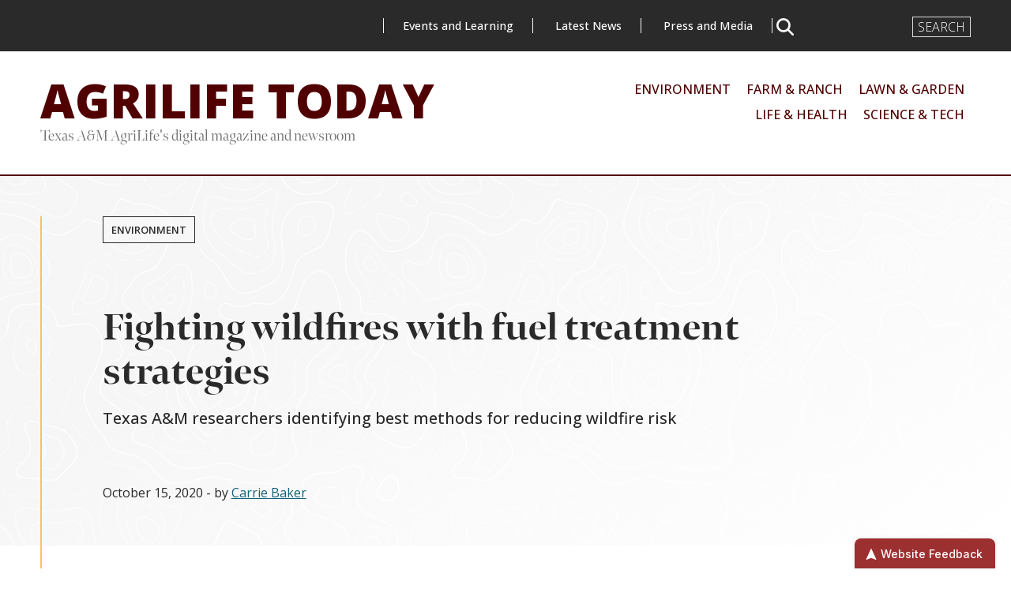

--- FILE ---
content_type: text/html; charset=UTF-8
request_url: https://agrilifetoday.tamu.edu/2020/10/15/fighting-wildfires-with-fuel-treatment-strategies/
body_size: 17621
content:

<!DOCTYPE html>
<html lang="en-US">
<head >
<meta charset="UTF-8" />
<meta name="viewport" content="width=device-width, initial-scale=1" />
<meta name='robots' content='index, follow, max-image-preview:large, max-snippet:-1, max-video-preview:-1' />

<!-- Google Tag Manager for WordPress by gtm4wp.com -->
<script data-cfasync="false" data-pagespeed-no-defer>
	var gtm4wp_datalayer_name = "dataLayer";
	var dataLayer = dataLayer || [];

	const gtm4wp_scrollerscript_debugmode         = false;
	const gtm4wp_scrollerscript_callbacktime      = 90;
	const gtm4wp_scrollerscript_readerlocation    = 150;
	const gtm4wp_scrollerscript_contentelementid  = "content";
	const gtm4wp_scrollerscript_scannertime       = 60;
</script>
<!-- End Google Tag Manager for WordPress by gtm4wp.com -->
	<!-- This site is optimized with the Yoast SEO plugin v26.8 - https://yoast.com/product/yoast-seo-wordpress/ -->
	<title>Fighting wildfires with fuel treatment strategies - AgriLife Today</title>
	<meta name="description" content="Texas A&amp;M researchers are using mathematic and statistical models to identify the cost effective, efficient strategies for reducing wildfires" />
	<link rel="canonical" href="https://agrilifetoday.tamu.edu/2020/10/15/fighting-wildfires-with-fuel-treatment-strategies/" />
	<meta property="og:locale" content="en_US" />
	<meta property="og:type" content="article" />
	<meta property="og:title" content="Fighting wildfires with fuel treatment strategies - AgriLife Today" />
	<meta property="og:description" content="Texas A&amp;M researchers are using mathematic and statistical models to identify the cost effective, efficient strategies for reducing wildfires" />
	<meta property="og:url" content="https://agrilifetoday.tamu.edu/2020/10/15/fighting-wildfires-with-fuel-treatment-strategies/" />
	<meta property="og:site_name" content="AgriLife Today" />
	<meta property="article:published_time" content="2020-10-15T21:57:28+00:00" />
	<meta property="article:modified_time" content="2024-11-11T20:35:21+00:00" />
	<meta property="og:image" content="https://media.agrilifetoday.tamu.edu/2020/10/BURN-4.jpg" />
	<meta property="og:image:width" content="1920" />
	<meta property="og:image:height" content="1275" />
	<meta property="og:image:type" content="image/jpeg" />
	<meta name="author" content="Carrie Baker" />
	<meta name="twitter:card" content="summary_large_image" />
	<meta name="twitter:label1" content="Written by" />
	<meta name="twitter:data1" content="Carrie Baker" />
	<meta name="twitter:label2" content="Est. reading time" />
	<meta name="twitter:data2" content="3 minutes" />
	<script type="application/ld+json" class="yoast-schema-graph">{"@context":"https://schema.org","@graph":[{"@type":"Article","@id":"https://agrilifetoday.tamu.edu/2020/10/15/fighting-wildfires-with-fuel-treatment-strategies/#article","isPartOf":{"@id":"https://agrilifetoday.tamu.edu/2020/10/15/fighting-wildfires-with-fuel-treatment-strategies/"},"author":{"name":"Carrie Baker","@id":"https://agrilifetoday.tamu.edu/#/schema/person/5fdaea665068c1ec028df68dc15462ce"},"headline":"Fighting wildfires with fuel treatment strategies","datePublished":"2020-10-15T21:57:28+00:00","dateModified":"2024-11-11T20:35:21+00:00","mainEntityOfPage":{"@id":"https://agrilifetoday.tamu.edu/2020/10/15/fighting-wildfires-with-fuel-treatment-strategies/"},"wordCount":559,"publisher":{"@id":"https://agrilifetoday.tamu.edu/#organization"},"image":{"@id":"https://agrilifetoday.tamu.edu/2020/10/15/fighting-wildfires-with-fuel-treatment-strategies/#primaryimage"},"thumbnailUrl":"https://agrilifetoday.tamu.edu/wp-content/uploads/2020/10/BURN-4-1024x680.jpg","keywords":["Wildfire"],"articleSection":["All News","Environment"],"inLanguage":"en-US"},{"@type":"WebPage","@id":"https://agrilifetoday.tamu.edu/2020/10/15/fighting-wildfires-with-fuel-treatment-strategies/","url":"https://agrilifetoday.tamu.edu/2020/10/15/fighting-wildfires-with-fuel-treatment-strategies/","name":"Fighting wildfires with fuel treatment strategies - AgriLife Today","isPartOf":{"@id":"https://agrilifetoday.tamu.edu/#website"},"primaryImageOfPage":{"@id":"https://agrilifetoday.tamu.edu/2020/10/15/fighting-wildfires-with-fuel-treatment-strategies/#primaryimage"},"image":{"@id":"https://agrilifetoday.tamu.edu/2020/10/15/fighting-wildfires-with-fuel-treatment-strategies/#primaryimage"},"thumbnailUrl":"https://agrilifetoday.tamu.edu/wp-content/uploads/2020/10/BURN-4-1024x680.jpg","datePublished":"2020-10-15T21:57:28+00:00","dateModified":"2024-11-11T20:35:21+00:00","description":"Texas A&M researchers are using mathematic and statistical models to identify the cost effective, efficient strategies for reducing wildfires","breadcrumb":{"@id":"https://agrilifetoday.tamu.edu/2020/10/15/fighting-wildfires-with-fuel-treatment-strategies/#breadcrumb"},"inLanguage":"en-US","potentialAction":[{"@type":"ReadAction","target":["https://agrilifetoday.tamu.edu/2020/10/15/fighting-wildfires-with-fuel-treatment-strategies/"]}]},{"@type":"ImageObject","inLanguage":"en-US","@id":"https://agrilifetoday.tamu.edu/2020/10/15/fighting-wildfires-with-fuel-treatment-strategies/#primaryimage","url":"https://media.agrilifetoday.tamu.edu/2020/10/BURN-4.jpg","contentUrl":"https://media.agrilifetoday.tamu.edu/2020/10/BURN-4.jpg","width":1920,"height":1275},{"@type":"BreadcrumbList","@id":"https://agrilifetoday.tamu.edu/2020/10/15/fighting-wildfires-with-fuel-treatment-strategies/#breadcrumb","itemListElement":[{"@type":"ListItem","position":1,"name":"Home","item":"https://agrilifetoday.tamu.edu/"},{"@type":"ListItem","position":2,"name":"Fighting wildfires with fuel treatment strategies"}]},{"@type":"WebSite","@id":"https://agrilifetoday.tamu.edu/#website","url":"https://agrilifetoday.tamu.edu/","name":"AgriLife Today","description":"Texas A&amp;M AgriLife&#039;s digital magazine and newsroom","publisher":{"@id":"https://agrilifetoday.tamu.edu/#organization"},"potentialAction":[{"@type":"SearchAction","target":{"@type":"EntryPoint","urlTemplate":"https://agrilifetoday.tamu.edu/?s={search_term_string}"},"query-input":{"@type":"PropertyValueSpecification","valueRequired":true,"valueName":"search_term_string"}}],"inLanguage":"en-US"},{"@type":"Organization","@id":"https://agrilifetoday.tamu.edu/#organization","name":"Texas A&M AgriLife","url":"https://agrilifetoday.tamu.edu/","logo":{"@type":"ImageObject","inLanguage":"en-US","@id":"https://agrilifetoday.tamu.edu/#/schema/logo/image/","url":"https://agrilifetoday.tamu.edu/wp-content/uploads/2024/04/AT-placeholder-yellow.jpg","contentUrl":"https://agrilifetoday.tamu.edu/wp-content/uploads/2024/04/AT-placeholder-yellow.jpg","width":759,"height":506,"caption":"Texas A&M AgriLife"},"image":{"@id":"https://agrilifetoday.tamu.edu/#/schema/logo/image/"}},{"@type":"Person","@id":"https://agrilifetoday.tamu.edu/#/schema/person/5fdaea665068c1ec028df68dc15462ce","name":"Carrie Baker","image":{"@type":"ImageObject","inLanguage":"en-US","@id":"https://agrilifetoday.tamu.edu/#/schema/person/image/","url":"https://secure.gravatar.com/avatar/6f8ad7effd0ca171c7610b4bb17d1a34422912cf91f350b4f26eeae41b97c834?s=96&d=mm&r=g","contentUrl":"https://secure.gravatar.com/avatar/6f8ad7effd0ca171c7610b4bb17d1a34422912cf91f350b4f26eeae41b97c834?s=96&d=mm&r=g","caption":"Carrie Baker"},"url":"https://agrilifetoday.tamu.edu/author/carrie-baker/"}]}</script>
	<!-- / Yoast SEO plugin. -->


<link rel='dns-prefetch' href='//static.addtoany.com' />
<link rel='dns-prefetch' href='//use.typekit.net' />
<link rel="alternate" type="application/rss+xml" title="AgriLife Today &raquo; Feed" href="https://agrilifetoday.tamu.edu/feed/" />
		<style>
			.lazyload,
			.lazyloading {
				max-width: 100%;
			}
		</style>
		<script>
window._wpemojiSettings = {"baseUrl":"https:\/\/s.w.org\/images\/core\/emoji\/16.0.1\/72x72\/","ext":".png","svgUrl":"https:\/\/s.w.org\/images\/core\/emoji\/16.0.1\/svg\/","svgExt":".svg","source":{"concatemoji":"https:\/\/agrilifetoday.tamu.edu\/wp-includes\/js\/wp-emoji-release.min.js?ver=6.8.3"}};
/*! This file is auto-generated */
!function(s,n){var o,i,e;function c(e){try{var t={supportTests:e,timestamp:(new Date).valueOf()};sessionStorage.setItem(o,JSON.stringify(t))}catch(e){}}function p(e,t,n){e.clearRect(0,0,e.canvas.width,e.canvas.height),e.fillText(t,0,0);var t=new Uint32Array(e.getImageData(0,0,e.canvas.width,e.canvas.height).data),a=(e.clearRect(0,0,e.canvas.width,e.canvas.height),e.fillText(n,0,0),new Uint32Array(e.getImageData(0,0,e.canvas.width,e.canvas.height).data));return t.every(function(e,t){return e===a[t]})}function u(e,t){e.clearRect(0,0,e.canvas.width,e.canvas.height),e.fillText(t,0,0);for(var n=e.getImageData(16,16,1,1),a=0;a<n.data.length;a++)if(0!==n.data[a])return!1;return!0}function f(e,t,n,a){switch(t){case"flag":return n(e,"\ud83c\udff3\ufe0f\u200d\u26a7\ufe0f","\ud83c\udff3\ufe0f\u200b\u26a7\ufe0f")?!1:!n(e,"\ud83c\udde8\ud83c\uddf6","\ud83c\udde8\u200b\ud83c\uddf6")&&!n(e,"\ud83c\udff4\udb40\udc67\udb40\udc62\udb40\udc65\udb40\udc6e\udb40\udc67\udb40\udc7f","\ud83c\udff4\u200b\udb40\udc67\u200b\udb40\udc62\u200b\udb40\udc65\u200b\udb40\udc6e\u200b\udb40\udc67\u200b\udb40\udc7f");case"emoji":return!a(e,"\ud83e\udedf")}return!1}function g(e,t,n,a){var r="undefined"!=typeof WorkerGlobalScope&&self instanceof WorkerGlobalScope?new OffscreenCanvas(300,150):s.createElement("canvas"),o=r.getContext("2d",{willReadFrequently:!0}),i=(o.textBaseline="top",o.font="600 32px Arial",{});return e.forEach(function(e){i[e]=t(o,e,n,a)}),i}function t(e){var t=s.createElement("script");t.src=e,t.defer=!0,s.head.appendChild(t)}"undefined"!=typeof Promise&&(o="wpEmojiSettingsSupports",i=["flag","emoji"],n.supports={everything:!0,everythingExceptFlag:!0},e=new Promise(function(e){s.addEventListener("DOMContentLoaded",e,{once:!0})}),new Promise(function(t){var n=function(){try{var e=JSON.parse(sessionStorage.getItem(o));if("object"==typeof e&&"number"==typeof e.timestamp&&(new Date).valueOf()<e.timestamp+604800&&"object"==typeof e.supportTests)return e.supportTests}catch(e){}return null}();if(!n){if("undefined"!=typeof Worker&&"undefined"!=typeof OffscreenCanvas&&"undefined"!=typeof URL&&URL.createObjectURL&&"undefined"!=typeof Blob)try{var e="postMessage("+g.toString()+"("+[JSON.stringify(i),f.toString(),p.toString(),u.toString()].join(",")+"));",a=new Blob([e],{type:"text/javascript"}),r=new Worker(URL.createObjectURL(a),{name:"wpTestEmojiSupports"});return void(r.onmessage=function(e){c(n=e.data),r.terminate(),t(n)})}catch(e){}c(n=g(i,f,p,u))}t(n)}).then(function(e){for(var t in e)n.supports[t]=e[t],n.supports.everything=n.supports.everything&&n.supports[t],"flag"!==t&&(n.supports.everythingExceptFlag=n.supports.everythingExceptFlag&&n.supports[t]);n.supports.everythingExceptFlag=n.supports.everythingExceptFlag&&!n.supports.flag,n.DOMReady=!1,n.readyCallback=function(){n.DOMReady=!0}}).then(function(){return e}).then(function(){var e;n.supports.everything||(n.readyCallback(),(e=n.source||{}).concatemoji?t(e.concatemoji):e.wpemoji&&e.twemoji&&(t(e.twemoji),t(e.wpemoji)))}))}((window,document),window._wpemojiSettings);
</script>
<link rel='stylesheet' id='genesis-blocks-style-css-css' href='https://agrilifetoday.tamu.edu/wp-content/plugins/genesis-blocks/dist/style-blocks.build.css?ver=1765085295' media='all' />
<link rel='stylesheet' id='agrilife-today-livewhale-styles-css' href='https://agrilifetoday.tamu.edu/wp-content/plugins/agrilife-today-livewhale-calendar/css/style.css?ver=1744954112' media='screen' />
<link rel='stylesheet' id='agrilife-today-2023-css' href='https://agrilifetoday.tamu.edu/wp-content/themes/agrilife-today-2023/style.css?ver=6.8.3' media='all' />
<style id='wp-emoji-styles-inline-css'>

	img.wp-smiley, img.emoji {
		display: inline !important;
		border: none !important;
		box-shadow: none !important;
		height: 1em !important;
		width: 1em !important;
		margin: 0 0.07em !important;
		vertical-align: -0.1em !important;
		background: none !important;
		padding: 0 !important;
	}
</style>
<link rel='stylesheet' id='wp-block-library-css' href='https://agrilifetoday.tamu.edu/wp-includes/css/dist/block-library/style.min.css?ver=6.8.3' media='all' />
<style id='classic-theme-styles-inline-css'>
/*! This file is auto-generated */
.wp-block-button__link{color:#fff;background-color:#32373c;border-radius:9999px;box-shadow:none;text-decoration:none;padding:calc(.667em + 2px) calc(1.333em + 2px);font-size:1.125em}.wp-block-file__button{background:#32373c;color:#fff;text-decoration:none}
</style>
<style id='global-styles-inline-css'>
:root{--wp--preset--aspect-ratio--square: 1;--wp--preset--aspect-ratio--4-3: 4/3;--wp--preset--aspect-ratio--3-4: 3/4;--wp--preset--aspect-ratio--3-2: 3/2;--wp--preset--aspect-ratio--2-3: 2/3;--wp--preset--aspect-ratio--16-9: 16/9;--wp--preset--aspect-ratio--9-16: 9/16;--wp--preset--color--black: #000000;--wp--preset--color--cyan-bluish-gray: #abb8c3;--wp--preset--color--white: #ffffff;--wp--preset--color--pale-pink: #f78da7;--wp--preset--color--vivid-red: #cf2e2e;--wp--preset--color--luminous-vivid-orange: #ff6900;--wp--preset--color--luminous-vivid-amber: #fcb900;--wp--preset--color--light-green-cyan: #7bdcb5;--wp--preset--color--vivid-green-cyan: #00d084;--wp--preset--color--pale-cyan-blue: #8ed1fc;--wp--preset--color--vivid-cyan-blue: #0693e3;--wp--preset--color--vivid-purple: #9b51e0;--wp--preset--color--maroon: #500000;--wp--preset--color--light-maroon: #9C2F2F;--wp--preset--color--dark-maroon: #410000;--wp--preset--color--gold: #ffbf66;--wp--preset--color--link-light: #A7D5E0;--wp--preset--color--link-dark: #136176;--wp--preset--color--light-gray: #f6f6f6;--wp--preset--gradient--vivid-cyan-blue-to-vivid-purple: linear-gradient(135deg,rgba(6,147,227,1) 0%,rgb(155,81,224) 100%);--wp--preset--gradient--light-green-cyan-to-vivid-green-cyan: linear-gradient(135deg,rgb(122,220,180) 0%,rgb(0,208,130) 100%);--wp--preset--gradient--luminous-vivid-amber-to-luminous-vivid-orange: linear-gradient(135deg,rgba(252,185,0,1) 0%,rgba(255,105,0,1) 100%);--wp--preset--gradient--luminous-vivid-orange-to-vivid-red: linear-gradient(135deg,rgba(255,105,0,1) 0%,rgb(207,46,46) 100%);--wp--preset--gradient--very-light-gray-to-cyan-bluish-gray: linear-gradient(135deg,rgb(238,238,238) 0%,rgb(169,184,195) 100%);--wp--preset--gradient--cool-to-warm-spectrum: linear-gradient(135deg,rgb(74,234,220) 0%,rgb(151,120,209) 20%,rgb(207,42,186) 40%,rgb(238,44,130) 60%,rgb(251,105,98) 80%,rgb(254,248,76) 100%);--wp--preset--gradient--blush-light-purple: linear-gradient(135deg,rgb(255,206,236) 0%,rgb(152,150,240) 100%);--wp--preset--gradient--blush-bordeaux: linear-gradient(135deg,rgb(254,205,165) 0%,rgb(254,45,45) 50%,rgb(107,0,62) 100%);--wp--preset--gradient--luminous-dusk: linear-gradient(135deg,rgb(255,203,112) 0%,rgb(199,81,192) 50%,rgb(65,88,208) 100%);--wp--preset--gradient--pale-ocean: linear-gradient(135deg,rgb(255,245,203) 0%,rgb(182,227,212) 50%,rgb(51,167,181) 100%);--wp--preset--gradient--electric-grass: linear-gradient(135deg,rgb(202,248,128) 0%,rgb(113,206,126) 100%);--wp--preset--gradient--midnight: linear-gradient(135deg,rgb(2,3,129) 0%,rgb(40,116,252) 100%);--wp--preset--font-size--small: 13px;--wp--preset--font-size--medium: 20px;--wp--preset--font-size--large: 36px;--wp--preset--font-size--x-large: 42px;--wp--preset--spacing--20: 0.44rem;--wp--preset--spacing--30: 0.67rem;--wp--preset--spacing--40: 1rem;--wp--preset--spacing--50: 1.5rem;--wp--preset--spacing--60: 2.25rem;--wp--preset--spacing--70: 3.38rem;--wp--preset--spacing--80: 5.06rem;--wp--preset--shadow--natural: 6px 6px 9px rgba(0, 0, 0, 0.2);--wp--preset--shadow--deep: 12px 12px 50px rgba(0, 0, 0, 0.4);--wp--preset--shadow--sharp: 6px 6px 0px rgba(0, 0, 0, 0.2);--wp--preset--shadow--outlined: 6px 6px 0px -3px rgba(255, 255, 255, 1), 6px 6px rgba(0, 0, 0, 1);--wp--preset--shadow--crisp: 6px 6px 0px rgba(0, 0, 0, 1);}:where(.is-layout-flex){gap: 0.5em;}:where(.is-layout-grid){gap: 0.5em;}body .is-layout-flex{display: flex;}.is-layout-flex{flex-wrap: wrap;align-items: center;}.is-layout-flex > :is(*, div){margin: 0;}body .is-layout-grid{display: grid;}.is-layout-grid > :is(*, div){margin: 0;}:where(.wp-block-columns.is-layout-flex){gap: 2em;}:where(.wp-block-columns.is-layout-grid){gap: 2em;}:where(.wp-block-post-template.is-layout-flex){gap: 1.25em;}:where(.wp-block-post-template.is-layout-grid){gap: 1.25em;}.has-black-color{color: var(--wp--preset--color--black) !important;}.has-cyan-bluish-gray-color{color: var(--wp--preset--color--cyan-bluish-gray) !important;}.has-white-color{color: var(--wp--preset--color--white) !important;}.has-pale-pink-color{color: var(--wp--preset--color--pale-pink) !important;}.has-vivid-red-color{color: var(--wp--preset--color--vivid-red) !important;}.has-luminous-vivid-orange-color{color: var(--wp--preset--color--luminous-vivid-orange) !important;}.has-luminous-vivid-amber-color{color: var(--wp--preset--color--luminous-vivid-amber) !important;}.has-light-green-cyan-color{color: var(--wp--preset--color--light-green-cyan) !important;}.has-vivid-green-cyan-color{color: var(--wp--preset--color--vivid-green-cyan) !important;}.has-pale-cyan-blue-color{color: var(--wp--preset--color--pale-cyan-blue) !important;}.has-vivid-cyan-blue-color{color: var(--wp--preset--color--vivid-cyan-blue) !important;}.has-vivid-purple-color{color: var(--wp--preset--color--vivid-purple) !important;}.has-black-background-color{background-color: var(--wp--preset--color--black) !important;}.has-cyan-bluish-gray-background-color{background-color: var(--wp--preset--color--cyan-bluish-gray) !important;}.has-white-background-color{background-color: var(--wp--preset--color--white) !important;}.has-pale-pink-background-color{background-color: var(--wp--preset--color--pale-pink) !important;}.has-vivid-red-background-color{background-color: var(--wp--preset--color--vivid-red) !important;}.has-luminous-vivid-orange-background-color{background-color: var(--wp--preset--color--luminous-vivid-orange) !important;}.has-luminous-vivid-amber-background-color{background-color: var(--wp--preset--color--luminous-vivid-amber) !important;}.has-light-green-cyan-background-color{background-color: var(--wp--preset--color--light-green-cyan) !important;}.has-vivid-green-cyan-background-color{background-color: var(--wp--preset--color--vivid-green-cyan) !important;}.has-pale-cyan-blue-background-color{background-color: var(--wp--preset--color--pale-cyan-blue) !important;}.has-vivid-cyan-blue-background-color{background-color: var(--wp--preset--color--vivid-cyan-blue) !important;}.has-vivid-purple-background-color{background-color: var(--wp--preset--color--vivid-purple) !important;}.has-black-border-color{border-color: var(--wp--preset--color--black) !important;}.has-cyan-bluish-gray-border-color{border-color: var(--wp--preset--color--cyan-bluish-gray) !important;}.has-white-border-color{border-color: var(--wp--preset--color--white) !important;}.has-pale-pink-border-color{border-color: var(--wp--preset--color--pale-pink) !important;}.has-vivid-red-border-color{border-color: var(--wp--preset--color--vivid-red) !important;}.has-luminous-vivid-orange-border-color{border-color: var(--wp--preset--color--luminous-vivid-orange) !important;}.has-luminous-vivid-amber-border-color{border-color: var(--wp--preset--color--luminous-vivid-amber) !important;}.has-light-green-cyan-border-color{border-color: var(--wp--preset--color--light-green-cyan) !important;}.has-vivid-green-cyan-border-color{border-color: var(--wp--preset--color--vivid-green-cyan) !important;}.has-pale-cyan-blue-border-color{border-color: var(--wp--preset--color--pale-cyan-blue) !important;}.has-vivid-cyan-blue-border-color{border-color: var(--wp--preset--color--vivid-cyan-blue) !important;}.has-vivid-purple-border-color{border-color: var(--wp--preset--color--vivid-purple) !important;}.has-vivid-cyan-blue-to-vivid-purple-gradient-background{background: var(--wp--preset--gradient--vivid-cyan-blue-to-vivid-purple) !important;}.has-light-green-cyan-to-vivid-green-cyan-gradient-background{background: var(--wp--preset--gradient--light-green-cyan-to-vivid-green-cyan) !important;}.has-luminous-vivid-amber-to-luminous-vivid-orange-gradient-background{background: var(--wp--preset--gradient--luminous-vivid-amber-to-luminous-vivid-orange) !important;}.has-luminous-vivid-orange-to-vivid-red-gradient-background{background: var(--wp--preset--gradient--luminous-vivid-orange-to-vivid-red) !important;}.has-very-light-gray-to-cyan-bluish-gray-gradient-background{background: var(--wp--preset--gradient--very-light-gray-to-cyan-bluish-gray) !important;}.has-cool-to-warm-spectrum-gradient-background{background: var(--wp--preset--gradient--cool-to-warm-spectrum) !important;}.has-blush-light-purple-gradient-background{background: var(--wp--preset--gradient--blush-light-purple) !important;}.has-blush-bordeaux-gradient-background{background: var(--wp--preset--gradient--blush-bordeaux) !important;}.has-luminous-dusk-gradient-background{background: var(--wp--preset--gradient--luminous-dusk) !important;}.has-pale-ocean-gradient-background{background: var(--wp--preset--gradient--pale-ocean) !important;}.has-electric-grass-gradient-background{background: var(--wp--preset--gradient--electric-grass) !important;}.has-midnight-gradient-background{background: var(--wp--preset--gradient--midnight) !important;}.has-small-font-size{font-size: var(--wp--preset--font-size--small) !important;}.has-medium-font-size{font-size: var(--wp--preset--font-size--medium) !important;}.has-large-font-size{font-size: var(--wp--preset--font-size--large) !important;}.has-x-large-font-size{font-size: var(--wp--preset--font-size--x-large) !important;}
:where(.wp-block-post-template.is-layout-flex){gap: 1.25em;}:where(.wp-block-post-template.is-layout-grid){gap: 1.25em;}
:where(.wp-block-columns.is-layout-flex){gap: 2em;}:where(.wp-block-columns.is-layout-grid){gap: 2em;}
:root :where(.wp-block-pullquote){font-size: 1.5em;line-height: 1.6;}
</style>
<link rel='stylesheet' id='style-css' href='https://agrilifetoday.tamu.edu/wp-content/themes/genesis/../../plugins/agrilife-member-genesis/style.css?ver=6.8.3' media='all' />
<link rel='stylesheet' id='dashicons-css' href='https://agrilifetoday.tamu.edu/wp-includes/css/dashicons.min.css?ver=6.8.3' media='all' />
<link rel='stylesheet' id='adobe-fonts-css' href='https://use.typekit.net/pkw2slb.css?ver=6.8.3' media='all' />
<link rel='stylesheet' id='agrilife-today-2023-gutenberg-css' href='https://agrilifetoday.tamu.edu/wp-content/themes/agrilife-today-2023/lib/gutenberg/front-end.css?ver=6.8.3' media='all' />
<link rel='stylesheet' id='slb_core-css' href='https://agrilifetoday.tamu.edu/wp-content/plugins/simple-lightbox/client/css/app.css?ver=2.9.4' media='all' />
<link rel='stylesheet' id='addtoany-css' href='https://agrilifetoday.tamu.edu/wp-content/plugins/add-to-any/addtoany.min.css?ver=1.16' media='all' />
<style id='addtoany-inline-css'>
.addtoany_share_save_container {
    display: flex;
	align-items: center;
    justify-content: start;
    max-width: 75rem;
}
article > .addtoany_share_save_container {
    margin: 2rem 7vw;
}

.addtoany_share_save_container .addtoany_header {
	display: inline-block;
	margin-bottom: 0;
}

.addtoany_share_save_container .a2a_kit {
	z-index: 10;
}
.addtoany_share_save_container .a2a_kit a {
    display: inline-grid;
    align-items: center;
}

@media (max-width: 780px) {
	.addtoany_share_save_container {
		justify-content: start;
		margin: 2rem auto;
   }
}
</style>
<script src="https://agrilifetoday.tamu.edu/wp-includes/js/jquery/jquery.min.js?ver=3.7.1" id="jquery-core-js"></script>
<script src="https://agrilifetoday.tamu.edu/wp-includes/js/jquery/jquery-migrate.min.js?ver=3.4.1" id="jquery-migrate-js"></script>
<script src="https://agrilifetoday.tamu.edu/wp-content/plugins/disable-right-click-images/script.js?ver=1.0.1" id="disablerightclickimages-js"></script>
<script id="addtoany-core-js-before">
window.a2a_config=window.a2a_config||{};a2a_config.callbacks=[];a2a_config.overlays=[];a2a_config.templates={};
a2a_config.icon_color="transparent,#404040";
a2a_config.track_links = 'ga';
</script>
<script defer src="https://static.addtoany.com/menu/page.js" id="addtoany-core-js"></script>
<script defer src="https://agrilifetoday.tamu.edu/wp-content/plugins/add-to-any/addtoany.min.js?ver=1.1" id="addtoany-jquery-js"></script>
<script src="https://agrilifetoday.tamu.edu/wp-content/plugins/duracelltomi-google-tag-manager/dist/js/analytics-talk-content-tracking.js?ver=1.22.3" id="gtm4wp-scroll-tracking-js"></script>
<link rel="https://api.w.org/" href="https://agrilifetoday.tamu.edu/wp-json/" /><link rel="alternate" title="JSON" type="application/json" href="https://agrilifetoday.tamu.edu/wp-json/wp/v2/posts/309045" /><link rel="EditURI" type="application/rsd+xml" title="RSD" href="https://agrilifetoday.tamu.edu/xmlrpc.php?rsd" />
<link rel='shortlink' href='https://agrilifetoday.tamu.edu/?p=309045' />
<link rel="alternate" title="oEmbed (JSON)" type="application/json+oembed" href="https://agrilifetoday.tamu.edu/wp-json/oembed/1.0/embed?url=https%3A%2F%2Fagrilifetoday.tamu.edu%2F2020%2F10%2F15%2Ffighting-wildfires-with-fuel-treatment-strategies%2F" />
<link rel="alternate" title="oEmbed (XML)" type="text/xml+oembed" href="https://agrilifetoday.tamu.edu/wp-json/oembed/1.0/embed?url=https%3A%2F%2Fagrilifetoday.tamu.edu%2F2020%2F10%2F15%2Ffighting-wildfires-with-fuel-treatment-strategies%2F&#038;format=xml" />
		<script type="text/javascript">
				(function(c,l,a,r,i,t,y){
					c[a]=c[a]||function(){(c[a].q=c[a].q||[]).push(arguments)};t=l.createElement(r);t.async=1;
					t.src="https://www.clarity.ms/tag/"+i+"?ref=wordpress";y=l.getElementsByTagName(r)[0];y.parentNode.insertBefore(t,y);
				})(window, document, "clarity", "script", "ptxle33h8j");
		</script>
		        <style type="text/css" id="pf-main-css">
            
					@media print {
						.printfriendly {
							display: none;
						}
					}
				        </style>

            <style type="text/css" id="pf-button-css">.printfriendly {
display: none;
}</style>
        <style type="text/css" id="pf-excerpt-styles">
          .pf-button.pf-button-excerpt {
              display: none;
           }
        </style>

            <!-- Stream WordPress user activity plugin v4.1.1 -->

<!-- Google Tag Manager for WordPress by gtm4wp.com -->
<!-- GTM Container placement set to automatic -->
<script data-cfasync="false" data-pagespeed-no-defer>
	var dataLayer_content = {"siteID":0,"siteName":"","pageTitle":"Fighting wildfires with fuel treatment strategies - AgriLife Today","pagePostType":"post","pagePostType2":"single-post","pageCategory":["all-news","environment"],"pageAttributes":["wildfire"],"pagePostAuthorID":71,"pagePostAuthor":"Carrie Baker","pagePostDate":"October 15, 2020","pagePostDateYear":2020,"pagePostDateMonth":10,"pagePostDateDay":15,"pagePostDateDayName":"Thursday","pagePostDateHour":16,"pagePostDateMinute":57,"pagePostDateIso":"2020-10-15T16:57:28-05:00","pagePostDateUnix":1602781048,"osName":"","osVersion":"","deviceType":"bot","deviceManufacturer":"","deviceModel":"","geoCountryCode":"(no geo data available)","geoCountryName":"(no geo data available)","geoRegionCode":"(no geo data available)","geoRegionName":"(no geo data available)","geoCity":"(no geo data available)","geoZipcode":"(no geo data available)","geoLatitude":"(no geo data available)","geoLongitude":"(no geo data available)","geoFullGeoData":{"success":false,"error":{"code":101,"type":"missing_access_key","info":"You have not supplied an API Access Key. [Required format: access_key=YOUR_ACCESS_KEY]"}}};
	dataLayer.push( dataLayer_content );
</script>
<script data-cfasync="false" data-pagespeed-no-defer>
(function(w,d,s,l,i){w[l]=w[l]||[];w[l].push({'gtm.start':
new Date().getTime(),event:'gtm.js'});var f=d.getElementsByTagName(s)[0],
j=d.createElement(s),dl=l!='dataLayer'?'&l='+l:'';j.async=true;j.src=
'//www.googletagmanager.com/gtm.js?id='+i+dl;f.parentNode.insertBefore(j,f);
})(window,document,'script','dataLayer','GTM-5Q77P6X');
</script>
<!-- End Google Tag Manager for WordPress by gtm4wp.com -->		<script>
			document.documentElement.className = document.documentElement.className.replace('no-js', 'js');
		</script>
				<style>
			.no-js img.lazyload {
				display: none;
			}

			figure.wp-block-image img.lazyloading {
				min-width: 150px;
			}

			.lazyload,
			.lazyloading {
				--smush-placeholder-width: 100px;
				--smush-placeholder-aspect-ratio: 1/1;
				width: var(--smush-image-width, var(--smush-placeholder-width)) !important;
				aspect-ratio: var(--smush-image-aspect-ratio, var(--smush-placeholder-aspect-ratio)) !important;
			}

						.lazyload, .lazyloading {
				opacity: 0;
			}

			.lazyloaded {
				opacity: 1;
				transition: opacity 400ms;
				transition-delay: 0ms;
			}

					</style>
		<link rel="preconnect" href="https://fonts.googleapis.com">
<link rel="preconnect" href="https://fonts.gstatic.com" crossorigin>
<link href="https://fonts.googleapis.com/css2?family=Open+Sans:ital,wght@0,300;0,400;0,500;0,600;0,700;0,800;1,300;1,400;1,500;1,600;1,700;1,800&display=swap" rel="stylesheet"><link rel="icon" href="https://media.agrilifetoday.tamu.edu/2025/06/cropped-agrilife-a-32x32.png" sizes="32x32" />
<link rel="icon" href="https://media.agrilifetoday.tamu.edu/2025/06/cropped-agrilife-a-192x192.png" sizes="192x192" />
<link rel="apple-touch-icon" href="https://media.agrilifetoday.tamu.edu/2025/06/cropped-agrilife-a-180x180.png" />
<meta name="msapplication-TileImage" content="https://media.agrilifetoday.tamu.edu/2025/06/cropped-agrilife-a-270x270.png" />
		<style id="wp-custom-css">
			

/* article fact box SVS June 2024 */

/* maroon and gold shared styles */
.article-fact-box-maroon, .article-fact-box-gold {
    margin-left: -6rem;
    margin-right: 2rem;
    margin-top: 2rem;
    margin-bottom: 2rem;
    padding-left: 2rem;
		padding-right: 1rem;
    width: 25vw;
    float: left;
}
.article-fact-box-maroon:before, .article-fact-box-gold:before {
    display: block;
    position: absolute;
    width: 25%;
    max-width: 60px;
    top: -40px;
    left: 20px;
    padding: 0 5px;
    background: #ffffff;
}
.single .post-content .article-fact-box-maroon h3, .single .post-content .article-fact-box-gold h3 {
    font-family: 'Open Sans', sans-serif;
    font-size: min(8vw, 1.75rem);
    margin-top: 1.5rem;
    margin-bottom: 1.25rem;
    display: block;
}
.article-fact-box-maroon ul, .article-fact-box-gold ul {
	padding-left: 1rem;
	margin-bottom: 1.5rem;
}

.article-fact-box-maroon ul > li + li, .article-fact-box-gold ul > li + li {
    margin-top: 1em;
}
.article-fact-box-maroon ul > li, .article-fact-box-gold ul > li {
	line-height: 1.5;
}
.article-fact-box-maroon, .article-fact-box-gold {
	background: linear-gradient(270deg, rgb(246, 246, 246) 0%, rgb(255, 255, 255) 100%);
}


/* maroon accent option */
.article-fact-box-maroon {
    border-top: 2px solid #500000;
    border-bottom: 2px solid #500000;
}
.article-fact-box-maroon:before{
    content: url(/wp-content/themes/agrilife-today-2023/images/icons/maroon-lightbulb-fact-box.svg);
}

/* gold accent option */
.article-fact-box-gold {
    border-top: 2px solid #FFBF66;
    border-bottom: 2px solid #FFBF66;
}
.article-fact-box-gold:before{
    content: url(/wp-content/themes/agrilife-today-2023/images/icons/gold-lightbulb-fact-box.svg);
}

@media (min-width: 841px) and (max-width: 1024px) {
	.article-fact-box-maroon, .article-fact-box-gold {
    margin-left: -5rem;
    margin-right: 2rem;
    margin-top: 2rem;
    margin-bottom: 2rem;
    padding-left: 2rem;
    padding-right: 1rem;
    width: 45vw;
    float: left;
}
}

@media (min-width: 601px) and (max-width: 840px) {
	.article-fact-box-maroon, .article-fact-box-gold {
    margin-left: 0;
    margin-right: 40vw;
    margin-top: 3rem;
    margin-bottom: 3rem;
    padding-left: 2rem;
		padding-right: 1rem;
    width: 60vw;
    float: none;
}
}

@media (max-width: 600px) {
	.article-fact-box-maroon, .article-fact-box-gold {
    margin-left: auto;
    margin-right: auto;
    margin-top: 3rem;
    margin-bottom: 3rem;
    padding-left: 2rem;
		padding-right: 1rem;
    width: 90vw;
    float: none;
}
}


/* Media block css -- SS July 2024 */
.media-alert {
    margin-top: 3rem;
}


/* adding an underline to In the News links that are inside paragraphs -- SS Sept 2024 */
.news-content a {
    text-decoration: underline;
}


/* MailPoet -- SS March 2025 */

/* MailPoet subscription form */
.mail-poet-form-button input[value="Sign up for the Daily News Digest"] {
font-family: Open Sans, sans-serif !important;
font-weight: 600 !important;
text-transform: uppercase !important;
}
.mail-poet-form-button input[style]:hover {
    background-color: #9C2F2F !important;
}

/* MailPoet CTA on press and media page */
.mail-poet-cta {
    padding: 0 2rem 2rem 2rem;
    border: 1px solid #500000;
    margin-top: 2rem;
    background-color: #ffffff;
}
h2#mail-poet-heading {
    margin-top: 1.7rem;
}

/* comment this out when we add a media alert because it will impact alignment on the press and media page */
/* @media (min-width: 782px) {
	#press-media-top .site-inner {
			margin-bottom: -8rem !important;
	}
} */
/* comment this out when we add a media alert because it will impact alignment on the press and media page */
/* @media (max-width: 781px) {
	#press-media-top .site-inner {
			margin-bottom: -3.5rem !important;
	}
	.mail-poet-cta {
			margin-bottom: 2rem !important;
	}
}
*/
/* MailPoet Manage Subscription page form formatting -- SS March 2025 */
form.mailpoet-manage-subscription {
    background-color: #f6f6f6;
    padding: 2rem;
}
.mailpoet_paragraph input.mailpoet_text, select.mailpoet_select {
    padding: 1rem;
    font-size: 1rem;
}
label.mailpoet_text_label, label.mailpoet_select_label {
    padding-right: 1rem;
}
.mailpoet_paragraph {
    margin-bottom: 2rem;
}
input.mailpoet_submit {
    background-color: #500000;
    color: #FFFFFF;
    padding: 1rem;
    font-size: 1rem;
}
input.mailpoet_submit:hover {
    background-color: #9C2F2F;
}

legend.mailpoet_checkbox_label {
    display: none;
}

form.mailpoet-manage-subscription .mailpoet_text_label, form.mailpoet-manage-subscription .mailpoet_segment_label {
		text-transform: capitalize;
}


/* testing Exposure and YouTube CTAs 3/2025 SS */

/* for diagonal ctas */
@media (min-width: 1000px) {
    .cta-diagonal img {
        clip-path: polygon(100% 0%, 100% 100%, 0% 100%, 30% 0%);
    }
    .cta-container-diagonal {
        background: linear-gradient(150deg, rgb(246, 246, 246) 0%, rgb(255, 255, 255) 100%);
        margin-bottom: 2rem;
    }
    .cta-diagonal {
        min-height: 30rem;
    }
/*
    .cta-diagonal .wp-block-media-text__content {
        padding-left: 45%;
    }
*/
    .cta-diagonal .wp-block-media-text__content {
        padding-left: 20%;
        max-width: 650px;
    }
    .cta-diagonal figure.wp-block-media-text__media {
        height: 25rem;
    }
}
@media (max-width: 999px) and (min-width: 801px) {
    .cta-diagonal img {
        clip-path: polygon(100% 0%, 100% 100%, 0% 100%, 30% 0%);
    }
    .cta-container-diagonal {
        background: linear-gradient(150deg, rgb(246, 246, 246) 0%, rgb(255, 255, 255) 100%);
        margin-bottom: 2rem;
    }
    .cta-diagonal .wp-block-media-text__content {
        padding-left: 25%;
    }
    .cta-diagonal {
        min-height: 30rem;
    }
    .cta-diagonal figure.wp-block-media-text__media {
        height: 20rem;
    }
}
@media (max-width: 800px) and (min-width: 714.1px) {
    .cta-diagonal img {
        clip-path: polygon(100% 0%, 100% 100%, 0% 100%, 30% 0%);
    }
    .cta-container-diagonal {
        background: linear-gradient(150deg, rgb(246, 246, 246) 0%, rgb(255, 255, 255) 100%);
        margin-bottom: 2rem;
    }
    .cta-diagonal .wp-block-media-text__content {
        padding-left: 25%;
    }
    .cta-diagonal {
        min-height: 30rem;
    }
    .cta-diagonal figure.wp-block-media-text__media {
        height: 20rem;
    }
}
@media (max-width: 714px) and (min-width: 600.1px) {
    .cta-diagonal img {
        clip-path: polygon(100% 0%, 100% 100%, 0% 100%, 30% 0%);
    }
    .cta-container-diagonal {
        background: linear-gradient(20deg, rgb(246, 246, 246) 0%, rgb(255, 255, 255) 100%);
    }
    h2.cta-diagonal-heading {
        margin-top: 0 !important;
    }
}
@media (max-width: 600px) {
    .cta-diagonal img {
        clip-path: polygon(100% 0%, 100% 80%, 0% 100%, 0% 0%);
    }
    .cta-container-diagonal {
        background: linear-gradient(20deg, rgb(246, 246, 246) 0%, rgb(255, 255, 255) 100%);
    }
    h2.cta-diagonal-heading {
        margin-top: 0 !important;
    }
}
@media (min-width: 1300px) {
    .cta-diagonal .wp-block-media-text__content {
        margin-right: -50%;
    }
}

/* for lined ctas */
/*
hr.wp-block-separator.cta-media-line {
    color: #500000 !important;
}
*/
.media-lined-cta .wp-block-separator {
    color: #b1b1b1;
}
@media (min-width: 1700px) {
    .left-align-media-lined-cta .wp-block-media-text__content {
        /* padding-left: 0; */
        padding-left: 30%;
    }
}

/* adding padding on left and right of full-width image captions in articles -- SS April 2025 */
@media (min-width: 841px) {
.single-post figure.alignfull figcaption {
      padding-left: 6.5rem;
      padding-right: 6.5rem;
}
}
@media (min-width: 481px) and (max-width: 840px) {
.single-post figure.alignfull figcaption {
      padding-left: 2.5rem;
      padding-right: 2.5rem;
}
}
@media (max-width: 480px) {
.single-post figure.alignfull figcaption {
      padding-left: 1rem;
      padding-right: 1rem;
}
}

/* testing pullquote-small -- SS May 2025 */
.wp-block-quote p.pullquote-small-text {
    font-style: normal;
}
.site-container .wp-block-quote.pullquote-small::before {
    font-family: "bennet-banner", serif;
    font-size: 2.5rem;
    color: #500000;
    padding-top: 4rem;
    padding-left: 1rem;
}
p.pullquote-small-name strong {
    color: #500000;
    font-style: normal;
}
@media (min-width: 841px) {
    .site-container .wp-block-quote.pullquote-small {
        width: 40%;
        border-top: solid 2px #500000 !important;
        border-bottom: solid 2px #500000 !important;
        margin-right: 2rem !important;
        margin-bottom: 2rem;
        margin-left: -2.5rem;
    }
}
@media (min-width: 601px) and (max-width: 840px) {
    .site-container .wp-block-quote.pullquote-small {
        width: 40%;
        border-top: solid 2px #500000 !important;
        border-bottom: solid 2px #500000 !important;
        margin-right: 2rem !important;
        margin-bottom: 2rem;
        margin-left: 0;
    }
}
@media (max-width: 600px) {
    .site-container .wp-block-quote.pullquote-small {
        width: 100%;
        border-top: solid 2px #500000 !important;
        border-bottom: solid 2px #500000 !important;
        margin-right: 2rem !important;
        margin-bottom: 2rem;
        margin-left: 0;
    }
}


/* ------------ experts database archive page -- SS Dec 2025 ------------ */

/* archive page */
#experts-archive #archive-grid li.entry {
    padding: 0;
}
#archive-grid ul, h3.expert-archive-name, #experts-archive p.expert-archive-title, #experts-archive p.expert-archive-areas {
    padding-left: 1rem;
    padding-right: 1rem;
}
#archive-grid ul {
		padding-bottom: 1.5rem;
    line-height: 140%;
    list-style-type: none;
    color: #6c6c6c;
}
#experts-archive #archive-grid li.entry {
    border: 1px solid #b1b1b1;
}
#experts-archive #archive-grid li.entry:hover {
    background-color: #f6f6f6;
    border: 1px solid #f6f6f6;
}
#experts-archive h3.expert-archive-name {
    font-family: Open Sans, sans-serif;
    font-weight: 700;
    font-size: 1rem;
		padding-top: 1rem;
}
#experts-archive p.expert-archive-title {
    margin-top: -.5rem !important;
		font-weight: 400;
}
#experts-archive p.expert-archive-areas {
		color: #2a2a2a;
    font-weight: 600;
		padding-top: 1rem;
}
#experts-archive li {
    padding-top: .35rem;
}

/* portfolio page */ 
.single-expert-profile h1, p.expert-profile-title {
		margin-bottom: 0;
}
p.expert-profile-dept {
    margin-top: 0;
}
.expert-profile-h2 {
    font-family: "bennet-banner", serif;
    font-size: clamp(2.25rem, 1rem + 3.2vw, 2rem);
    font-weight: 500;
    line-height: 125%;
    margin: 3rem 0 1.5rem;
}
p.expert-profile-cta {
    padding: 2rem;
    margin-top: 2rem;
    border: 1px solid #b1b1b1;
}

/* media and text blocks */
.left-align-mt .wp-block-media-text__content {
    padding-left: 0;
}
@media (max-width: 1010px) {
	.left-align-mt .wp-block-media-text__content, .video-columns {
    padding-left: 1rem;
}
	.video-columns {
    padding-left: 1rem;
		padding-right: 1rem;
}
}
@media (max-width: 600px) {
	.video-columns .video-column {
		order: 1;
	}
	.video-columns .text-column {
		order: 2;
	}
}



/* homepage edits 2026 - SS Jan 2026 */

/* desktop */
.homepage-2x2-top {
    padding-bottom: .75rem;
}
#homepage-5-card-feature #home-feature-top-col {
    margin-bottom: 0rem;
}

@media (min-width: 601px) {
	.homepage-landing-feature h2#landing-page-featured-title {
    margin-top: 3rem;
}
}


/* mobile */
@media (max-width: 480px) {
    #home-feature-top-col p {
    margin-bottom: 0;
}
.homepage-2x2-top {
    margin-bottom: 0 !important;
}
.homepage-2x2-bottom {
    margin-bottom: 0 !important;
}
}
@media (max-width: 781px) {
	#landing-feature h3.medium.wp-block-post-title {
    padding-top: .5rem;
}
	#landing-feature p.wp-block-post-excerpt__excerpt {
    margin-bottom: .5rem;
}
	.site-container #landing-feature .wp-block-columns.featured-right-bottom {
    margin-bottom: 1.5rem;
}
}		</style>
		</head>
<body class="wp-singular post-template-default single single-post postid-309045 single-format-standard wp-embed-responsive wp-theme-genesis wp-child-theme-agrilife-today-2023 full-width-content genesis-breadcrumbs-hidden genesis-footer-widgets-visible primary-nav">
<!-- GTM Container placement set to automatic -->
<!-- Google Tag Manager (noscript) -->
				<noscript><iframe data-src="https://www.googletagmanager.com/ns.html?id=GTM-5Q77P6X" height="0" width="0" style="display:none;visibility:hidden" aria-hidden="true" src="[data-uri]" class="lazyload" data-load-mode="1"></iframe></noscript>
<!-- End Google Tag Manager (noscript) -->
<!-- GTM Container placement set to automatic -->
<!-- Google Tag Manager (noscript) --><div class="site-container"><div role="navigation" aria-label="Skip Links theme"><ul class="genesis-skip-link"><li><a href="#genesis-content" class="screen-reader-shortcut"> Skip to main content</a></li><li><a href="#genesis-footer-widgets" class="screen-reader-shortcut"> Skip to footer</a></li></ul></div><div id="top-logo"><a href="https://agrilife.tamu.edu"><img data-src="/wp-content/themes/agrilife-today-2023/images/AgriLifeWhite.svg" alt="Link to Texas A&M AgriLife website" src="[data-uri]" class="lazyload" /></a></div><nav class="nav-primary before-header" aria-label="Main" id="genesis-nav-primary"><div class="wrap"><ul id="menu-before-header" class="menu genesis-nav-menu menu-primary js-superfish"><li id="menu-item-327358" class="menu-item menu-item-type-post_type menu-item-object-page menu-item-327358"><a href="https://agrilifetoday.tamu.edu/events-learning/"><span >Events and Learning</span></a></li>
<li id="menu-item-326372" class="menu-item menu-item-type-post_type menu-item-object-page menu-item-326372"><a href="https://agrilifetoday.tamu.edu/latest-news/"><span >Latest News</span></a></li>
<li id="menu-item-334912" class="menu-item menu-item-type-post_type menu-item-object-page menu-item-334912"><a href="https://agrilifetoday.tamu.edu/press-and-media/"><span >Press and Media</span></a></li>
</ul><div class="search"><form class="search-form" method="get" action="https://agrilifetoday.tamu.edu/" role="search"><label class="search-form-label screen-reader-text" for="searchform-1">Search Input</label><input class="search-form-input" type="search" name="s" id="searchform-1" placeholder=" "><input class="search-form-submit" type="submit" value="Search"><meta content="https://agrilifetoday.tamu.edu/?s={s}"></form></div></ul></div></nav><header class="site-header"><div class="wrap"><div class="title-area"><p class="site-title"><a href="https://agrilifetoday.tamu.edu/">AgriLife Today</a></p><p class="site-description">Texas A&amp;M AgriLife&#039;s digital magazine and newsroom</p></div><div class="widget-area header-widget-area"><section id="nav_menu-3" class="widget widget_nav_menu"><div class="widget-wrap"><nav class="nav-header"><ul id="menu-category-navigation" class="menu genesis-nav-menu js-superfish"><li id="menu-item-326162" class="menu-item menu-item-type-post_type menu-item-object-page menu-item-326162"><a href="https://agrilifetoday.tamu.edu/environment/"><span >Environment</span></a></li>
<li id="menu-item-326161" class="menu-item menu-item-type-post_type menu-item-object-page menu-item-326161"><a href="https://agrilifetoday.tamu.edu/farm-ranch/"><span >Farm &#038; Ranch</span></a></li>
<li id="menu-item-326158" class="menu-item menu-item-type-post_type menu-item-object-page menu-item-326158"><a href="https://agrilifetoday.tamu.edu/lawn-garden/"><span >Lawn &#038; Garden</span></a></li>
<li id="menu-item-326160" class="menu-item menu-item-type-post_type menu-item-object-page menu-item-326160"><a href="https://agrilifetoday.tamu.edu/life-health/"><span >Life &#038; Health</span></a></li>
<li id="menu-item-326159" class="menu-item menu-item-type-post_type menu-item-object-page menu-item-326159"><a href="https://agrilifetoday.tamu.edu/science-tech/"><span >Science &#038; Tech</span></a></li>
</ul></nav></div></section>
</div></div></header><div class="site-inner"><div class="content-sidebar-wrap"><main class="content" id="genesis-content"><article class="post-309045 post type-post status-publish format-standard category-all-news category-environment tag-wildfire agency-aglifesciences agency-agriliferesearch entry" aria-label="Fighting wildfires with fuel treatment strategies"><div class="entry-content">
<header class="entry-header-basic"><div class="basic"><div class="header-content dark-text">
<div class="category-buttons">
    <a class="button" href="https://agrilifetoday.tamu.edu/category/environment/"> Environment </a> 
  </div>

<h1 class="entry-title">Fighting wildfires with fuel treatment strategies</h1>

        <h2 class="subheading">Texas A&amp;M researchers identifying best methods for reducing wildfire risk</h2>


<div class="post-meta">
<p class="date-author"><span class="date">October 15, 2020</span> - by <span class="author"><a href="https://agrilifetoday.tamu.edu/author/carrie-baker/" title="Posts by Carrie Baker" rel="author">Carrie Baker</a></span></p> 
</div>
</div>
</div>
</header>
  <section id="article-content" class="post-content">

  



<p>While wildfires remain an unpredictable threat, researchers at Texas A&amp;M University are attempting to mitigate that uncertainty by using mathematic and statistical models to identify the most cost effective and efficient strategies for <a href="https://texashelp.tamu.edu/browse/by-type/naturally-occurring/fires-wildfires/">reducing wildfire risk</a> through vegetation removal, or fuel treatment, strategies.</p>



<div class="wp-block-image is-style-default"><figure class="alignright size-large is-resized"><a href="https://media.agrilifetoday.tamu.edu/2020/10/BURN-4.jpg" data-slb-active="1" data-slb-asset="838459086" data-slb-group="309045"><img fetchpriority="high" decoding="async" src="https://media.agrilifetoday.tamu.edu/2020/10/BURN-4-1024x680.jpg" alt="Two men dressed in protective gear use a prescribed burn at the Sonora Research Station to prevent wildfires." class="wp-image-258549" width="381" height="253" srcset="https://media.agrilifetoday.tamu.edu/2020/10/BURN-4-1024x680.jpg 1024w, https://media.agrilifetoday.tamu.edu/2020/10/BURN-4-300x200.jpg 300w, https://media.agrilifetoday.tamu.edu/2020/10/BURN-4-768x510.jpg 768w, https://media.agrilifetoday.tamu.edu/2020/10/BURN-4-1536x1020.jpg 1536w, https://media.agrilifetoday.tamu.edu/2020/10/BURN-4.jpg 1920w" sizes="(max-width: 381px) 100vw, 381px" /></a><figcaption>Prescribed burn at Sonora Research Station. Prescribed burning is one fuel treatment method Jianbang Gan, Ph.D., and Lewis Ntaimo. Ph.D., will be testing with their models to prevent wildfires. (Texas A&amp;M AgriLife photo)</figcaption></figure></div>



<p>Texas A&amp;M is represented by <a href="https://agriliferesearch.tamu.edu/">Texas A&amp;M AgriLife Research</a>’s <a href="https://eccb.tamu.edu/gan-jianbang/">Jianbang Gan, Ph.D</a>., a forest management and economics professor in the <a href="https://eccb.tamu.edu/">Department of Ecology and Conservation Biology</a>, and <a href="https://engineering.tamu.edu/industrial/profiles/lntaimo.html">Lewis Ntaimo, Ph.D.</a>, professor and head of the <a href="https://engineering.tamu.edu/industrial/index.html">Wm Michael Barnes ‘64 Department of Industrial &amp; Systems Engineering</a>.</p>



<p>The two Texas A&amp;M researchers received $280,000 of a $550,0000 <a href="https://nsf.gov/awardsearch/showAward?AWD_ID=2002688&amp;HistoricalAwards=false">National Science Foundation, NSF, grant</a> for this interdisciplinary, collaborative project with <a href="https://www.engineering.pitt.edu/OlegProkopyev/">Oleg Prokopyev, Ph.D.</a> in the <a href="https://www.engineering.pitt.edu/">Swanson School of Engineering</a> at the University of Pittsburgh.</p>



<p>Ntaimo, who serves as the project’s principal investigator from Texas A&amp;M, specializes in systems modeling, mathematical optimization and simulation with application to wildfire management. Gan’s contributions will center on forest economics and management and response strategies to environmental disturbances like climate change and wildfires.</p>



<h3 class="wp-block-heading">Simulating fires to anticipate risk</h3>



<p><br>The diversified expertise from the Texas A&amp;M project leaders will help produce outcomes that provide landowners and at-risk communities with alternatives to other, potentially more costly, methods of wildfire prevention or management.&nbsp;</p>



<p>“Fire is a big concern in Texas, but fuel treatments and fire protection, like firefighting, are very expensive,” Gan said. “With this research, we’re trying to come up with ways to minimize fuel treatment and firefighting costs; and most importantly, lessen damages from fire to protect human life, property and natural resources.”</p>



<div class="wp-block-image is-style-default"><figure class="alignright size-large is-resized"><img decoding="async" data-src="https://media.agrilifetoday.tamu.edu/2020/10/BURN-3-1024x768.jpg" alt="Wildfires rage behind a mesquite tree and along a roadway" class="wp-image-258550 lazyload" width="428" height="321" data-srcset="https://media.agrilifetoday.tamu.edu/2020/10/BURN-3-1024x768.jpg 1024w, https://media.agrilifetoday.tamu.edu/2020/10/BURN-3-300x225.jpg 300w, https://media.agrilifetoday.tamu.edu/2020/10/BURN-3-768x576.jpg 768w, https://media.agrilifetoday.tamu.edu/2020/10/BURN-3-1536x1152.jpg 1536w, https://media.agrilifetoday.tamu.edu/2020/10/BURN-3-400x300.jpg 400w, https://media.agrilifetoday.tamu.edu/2020/10/BURN-3-640x480.jpg 640w, https://media.agrilifetoday.tamu.edu/2020/10/BURN-3.jpg 1920w" data-sizes="(max-width: 428px) 100vw, 428px" src="[data-uri]" style="--smush-placeholder-width: 428px; --smush-placeholder-aspect-ratio: 428/321;" /></figure></div>



<p>When left unmanaged, vegetation fuels wildfire ignition and spread. Removing that vegetation through <a href="https://agrilifetoday.tamu.edu/2019/08/28/landowners-wildfire-preparation-tips-flames/">fuel treatment </a>methods such as prescribed burn, grazing and tree thinning can help reduce wildfire risk. However, these management methods come with a price.</p>



<p>“Given the ongoing wildfires devastating the western U.S., our research project focusing on fuel treatment planning is very timely indeed,” Ntaimo noted. “The main goal of our project is to develop mathematical models that will help fire managers and planners with fuel treatment options to minimize the occurrence of potentially large-scale wildfires such as the ones we are seeing today.”</p>



<h3 class="wp-block-heading">Identifying most effective treatment solutions<br><br></h3>



<p>Various factors including population growth, urbanization, changes in land use and weather variability due to climate change continue to amplify wildfire risk, leaving livestock, wildlife, public and private lands, and entire communities increasingly vulnerable, <a href="https://tfsweb.tamu.edu/PreventWildfire/">without appropriate action</a>.&nbsp;&nbsp;</p>



<p>Gan said their models will consider factors such as critical locations of concern in at-risk areas, seasonal conditions and spatial patterns of vegetation in order to predict what fuel treatment methods would be most effective under certain conditions and when and how they should be implemented for optimal economic efficiency.</p>



<p>Historical data from the <a href="https://tfsweb.tamu.edu/">Texas A&amp;M Forest Service</a> will be used to build and test these models. The model simulations will allow researchers to anticipate threats and identify optimal solutions for realistic, large-scale problems posed by wildfires.</p>




<div class="printfriendly pf-button pf-button-content pf-alignright">
                    <a href="#" rel="nofollow" onclick="window.print(); return false;" title="Printer Friendly, PDF & Email">
                    <img decoding="async" class="pf-button-img lazyload" data-src="https://cdn.printfriendly.com/buttons/printfriendly-pdf-button.png" alt="Print Friendly, PDF & Email" style="width: 112px;height: 24px;" src="[data-uri]" />
                    </a>
                </div></div><div class="addtoany_share_save_container addtoany_content addtoany_content_bottom"><div class="addtoany_header">Share or print this post: </div><div class="a2a_kit a2a_kit_size_24 addtoany_list" data-a2a-url="https://agrilifetoday.tamu.edu/2020/10/15/fighting-wildfires-with-fuel-treatment-strategies/" data-a2a-title="Fighting wildfires with fuel treatment strategies"><a class="a2a_button_facebook" href="https://www.addtoany.com/add_to/facebook?linkurl=https%3A%2F%2Fagrilifetoday.tamu.edu%2F2020%2F10%2F15%2Ffighting-wildfires-with-fuel-treatment-strategies%2F&amp;linkname=Fighting%20wildfires%20with%20fuel%20treatment%20strategies" title="Facebook" rel="nofollow noopener" target="_blank"></a><a class="a2a_button_x" href="https://www.addtoany.com/add_to/x?linkurl=https%3A%2F%2Fagrilifetoday.tamu.edu%2F2020%2F10%2F15%2Ffighting-wildfires-with-fuel-treatment-strategies%2F&amp;linkname=Fighting%20wildfires%20with%20fuel%20treatment%20strategies" title="X" rel="nofollow noopener" target="_blank"></a><a class="a2a_button_linkedin" href="https://www.addtoany.com/add_to/linkedin?linkurl=https%3A%2F%2Fagrilifetoday.tamu.edu%2F2020%2F10%2F15%2Ffighting-wildfires-with-fuel-treatment-strategies%2F&amp;linkname=Fighting%20wildfires%20with%20fuel%20treatment%20strategies" title="LinkedIn" rel="nofollow noopener" target="_blank"></a><a class="a2a_button_reddit" href="https://www.addtoany.com/add_to/reddit?linkurl=https%3A%2F%2Fagrilifetoday.tamu.edu%2F2020%2F10%2F15%2Ffighting-wildfires-with-fuel-treatment-strategies%2F&amp;linkname=Fighting%20wildfires%20with%20fuel%20treatment%20strategies" title="Reddit" rel="nofollow noopener" target="_blank"></a><a class="a2a_button_email" href="https://www.addtoany.com/add_to/email?linkurl=https%3A%2F%2Fagrilifetoday.tamu.edu%2F2020%2F10%2F15%2Ffighting-wildfires-with-fuel-treatment-strategies%2F&amp;linkname=Fighting%20wildfires%20with%20fuel%20treatment%20strategies" title="Email" rel="nofollow noopener" target="_blank"></a><a class="a2a_button_print" href="https://www.addtoany.com/add_to/print?linkurl=https%3A%2F%2Fagrilifetoday.tamu.edu%2F2020%2F10%2F15%2Ffighting-wildfires-with-fuel-treatment-strategies%2F&amp;linkname=Fighting%20wildfires%20with%20fuel%20treatment%20strategies" title="Print" rel="nofollow noopener" target="_blank"></a></div></div>  </section>

</div></article></main></div></div><div class="before-footer-cta" role="region" aria-label="Texas A&M AgriLife member statement">
    <div class="wrap"><div id="member-wrap" class="wp-block-columns">
<div id="a-bg"></div>
<div id="member-agrilife" class="wp-block-column">
<span class="member-text">A member of<br /><a href="https://agrilife.tamu.edu/"><span class="member-brand">Texas A&amp;M AgriLife</span></a></span>
</div>
<div id="member-list" class="wp-block-column">
<p><a href="https://agrilifeextension.tamu.edu/">Texas A&amp;M AgriLife Extension Service</a> | <a href="https://agriliferesearch.tamu.edu/">Texas A&amp;M AgriLife Research</a> | <a href="https://tfsweb.tamu.edu/">Texas A&amp;M Forest Service</a> | <a href="https://tvmdl.tamu.edu/">Texas A&amp;M Veterinary Medical Diagnostic Lab</a> | <a href="https://aglifesciences.tamu.edu/">College of Agriculture &amp; Life Sciences</a></p>
</div>
</div></div></div><div class="footer-widgets" role="contentinfo" aria-label="footer widgets" id="genesis-footer-widgets"><h2 class="genesis-sidebar-title screen-reader-text">Footer</h2><div class="wrap"><div class="widget-area footer-widgets-1 footer-widget-area"><section id="block-19" class="widget widget_block widget_media_image"><div class="widget-wrap">
<figure class="wp-block-image size-large footer-logo"><img decoding="async" data-src="/wp-content/themes/agrilife-today-2023/images/AgriLifeWhite.svg" alt="" src="[data-uri]" class="lazyload" /></figure>
</div></section>
<section id="block-16" class="widget widget_block"><div class="widget-wrap">
<h3 class="wp-block-heading">Texas A&amp;M AgriLife</h3>
</div></section>
<section id="block-17" class="widget widget_block widget_text"><div class="widget-wrap">
<p>Phone: <a href="tel:9798031287">(979) 803-1287</a><br><a href="/cdn-cgi/l/email-protection#abe5cedcd8ebcacc85dfcac6de85cecfde"><span class="__cf_email__" data-cfemail="57193220241736307923363a2279323322">[email&#160;protected]</span></a></p>
</div></section>
</div><div class="widget-area footer-widgets-2 footer-widget-area"><section id="block-15" class="widget widget_block"><div class="widget-wrap">
<h3 class="wp-block-heading">More Information</h3>
</div></section>
<section id="nav_menu-5" class="widget widget_nav_menu"><div class="widget-wrap"><div class="menu-footer-container"><ul id="menu-footer" class="menu"><li id="menu-item-267734" class="menu-item menu-item-type-custom menu-item-object-custom menu-item-267734"><a target="_blank" href="https://signup.e2ma.net/signup/1948046/1765568/">Subscribe</a></li>
<li id="menu-item-334150" class="menu-item menu-item-type-custom menu-item-object-custom menu-item-334150"><a href="/press-and-media/">Resources for Press and Media</a></li>
<li id="menu-item-334152" class="menu-item menu-item-type-post_type menu-item-object-page menu-item-334152"><a href="https://agrilifetoday.tamu.edu/story-suggestion/">Story Suggestion</a></li>
<li id="menu-item-334151" class="menu-item menu-item-type-post_type menu-item-object-page menu-item-334151"><a href="https://agrilifetoday.tamu.edu/contact/">Contact</a></li>
</ul></div></div></section>
</div><div class="widget-area footer-widgets-3 footer-widget-area"><section id="block-10" class="widget widget_block"><div class="widget-wrap">
<h3 class="wp-block-heading">Find Us on Social Media</h3>
</div></section>
<section id="block-13" class="widget widget_block"><div class="widget-wrap">
<ul class="wp-block-list">
<li><a href="https://www.facebook.com/tamuagrilife">Facebook</a></li>



<li><a href="https://twitter.com/AgriLife">Twitter</a></li>



<li><a href="https://www.instagram.com/tamuagrilife/">Instagram</a></li>



<li><a href="https://www.linkedin.com/company/texas-a&amp;m-agrilife/">LinkedIn</a></li>



<li><a href="https://www.youtube.com/user/AgriLifeVideo">YouTube</a></li>



<li><a href="https://texasamagrilife.exposure.co/">Exposure</a></li>
</ul>
</div></section>
</div><div class="widget-area footer-widgets-4 footer-widget-area"><section id="block-11" class="widget widget_block"><div class="widget-wrap">
<h3 class="wp-block-heading">About Texas A&amp;M University</h3>
</div></section>
<section id="block-12" class="widget widget_block widget_text"><div class="widget-wrap">
<p><a href="https://www.tamu.edu">tamu.edu</a></p>
</div></section>
<section id="block-18" class="widget widget_block widget_media_image"><div class="widget-wrap">
<figure class="wp-block-image size-large"><a href="https://www.tamus.edu/"><img decoding="async" data-src="/wp-content/themes/agrilife-today-2023/images/member-of-tamu.svg" alt="Link to the Texas A&amp;M System website" src="[data-uri]" class="lazyload" /></a></figure>
</div></section>
</div></div></div><footer class="site-footer"><div class="wrap"><p><ul class="req-links"><li><a href="https://www.tamu.edu/statements/compactWithTexans.html">Compact with Texans</a><span> | </span></li><li><a href="https://www.tamu.edu/statements/privacy.html">Privacy and Security</a><span> | </span></li><li><a href="http://itaccessibility.tamu.edu/" target="_blank">Accessibility Policy</a><span> | </span></li><li><a href="https://dir.texas.gov/resource-library-item/state-website-linking-privacy-policy" target="_blank">State Link Policy</a><span> | </span></li><li><a href="https://www.tsl.texas.gov/trail/index.html" target="_blank">Statewide Search</a><span> | </span></li><li><a href="https://aggie.tamu.edu/financial-aid/veterans" target="_blank">Veterans Benefits</a><span> | </span></li><li><a href="https://fch.tamu.edu/programs/military-programs/" target="_blank">Military Families</a><span> | </span></li><li><a href="https://secure.ethicspoint.com/domain/media/en/gui/19681/index.html" target="_blank">Risk, Fraud &amp; Misconduct Hotline</a><span> | </span></li><li><a href="https://gov.texas.gov/organization/hsgd" target="_blank">Texas Homeland Security</a><span> | </span></li><li><a href="http://veterans.portal.texas.gov/">Texas Veterans Portal</a><span> | </span></li><li><a href="https://agrilifeas.tamu.edu/hr/equal-opportunity/equal-opportunity-educational-programs/" target="_blank">Equal Opportunity</a><span> | </span></li><li class="last"><a href="https://orec.tamu.edu/open-records/">Open Records/Public Information</a></li></ul></p></div></footer></div><script data-cfasync="false" src="/cdn-cgi/scripts/5c5dd728/cloudflare-static/email-decode.min.js"></script><script type="speculationrules">
{"prefetch":[{"source":"document","where":{"and":[{"href_matches":"\/*"},{"not":{"href_matches":["\/wp-*.php","\/wp-admin\/*","\/wp-content\/uploads\/*","\/wp-content\/*","\/wp-content\/plugins\/*","\/wp-content\/themes\/agrilife-today-2023\/*","\/wp-content\/themes\/genesis\/*","\/*\\?(.+)"]}},{"not":{"selector_matches":"a[rel~=\"nofollow\"]"}},{"not":{"selector_matches":".no-prefetch, .no-prefetch a"}}]},"eagerness":"conservative"}]}
</script>
<script>
	var relevanssi_rt_regex = /(&|\?)_(rt|rt_nonce)=(\w+)/g
	var newUrl = window.location.search.replace(relevanssi_rt_regex, '')
	history.replaceState(null, null, window.location.pathname + newUrl + window.location.hash)
</script>
	<script type="text/javascript">
		function genesisBlocksShare( url, title, w, h ){
			var left = ( window.innerWidth / 2 )-( w / 2 );
			var top  = ( window.innerHeight / 2 )-( h / 2 );
			return window.open(url, title, 'toolbar=no, location=no, directories=no, status=no, menubar=no, scrollbars=no, resizable=no, copyhistory=no, width=600, height=600, top='+top+', left='+left);
		}
	</script>
	<script>
  window.Userback = window.Userback || {};
  Userback.access_token = "A-Nx3YLa2RzpZfPY6Zw5sp4MkAp";
  (function(d) {
    var s = d.createElement('script');s.async = true;s.src = 'https://static.userback.io/widget/v1.js';(d.head || d.body).appendChild(s);
  })(document);
</script>     <script type="text/javascript" id="pf_script">
                      var pfHeaderImgUrl = '';
          var pfHeaderTagline = '';
          var pfdisableClickToDel = '0';
          var pfImagesSize = 'small';
          var pfImageDisplayStyle = 'right';
          var pfEncodeImages = '0';
          var pfShowHiddenContent  = '0';
          var pfDisableEmail = '0';
          var pfDisablePDF = '0';
          var pfDisablePrint = '0';

            
          var pfPlatform = 'WordPress';

        (function($){
            $(document).ready(function(){
                if($('.pf-button-content').length === 0){
                    $('style#pf-excerpt-styles').remove();
                }
            });
        })(jQuery);
        </script>
      <script defer src='https://cdn.printfriendly.com/printfriendly.js'></script>
            
            <script src="https://agrilifetoday.tamu.edu/wp-content/plugins/duracelltomi-google-tag-manager/dist/js/gtm4wp-form-move-tracker.js?ver=1.22.3" id="gtm4wp-form-move-tracker-js"></script>
<script src="https://agrilifetoday.tamu.edu/wp-content/plugins/genesis-blocks/dist/assets/js/dismiss.js?ver=1765085295" id="genesis-blocks-dismiss-js-js"></script>
<script src="https://agrilifetoday.tamu.edu/wp-includes/js/hoverIntent.min.js?ver=1.10.2" id="hoverIntent-js"></script>
<script src="https://agrilifetoday.tamu.edu/wp-content/themes/genesis/lib/js/menu/superfish.min.js?ver=1.7.10" id="superfish-js"></script>
<script src="https://agrilifetoday.tamu.edu/wp-content/themes/genesis/lib/js/menu/superfish.args.min.js?ver=3.6.1" id="superfish-args-js"></script>
<script src="https://agrilifetoday.tamu.edu/wp-content/themes/genesis/lib/js/skip-links.min.js?ver=3.6.1" id="skip-links-js"></script>
<script src="https://agrilifetoday.tamu.edu/wp-content/themes/agrilife-today-2023/js/move-entry-dates.js?ver=1.1.0" id="agrilife-today-2023-move-entry-dates-js"></script>
<script id="agrilife-today-2023-responsive-menu-js-extra">
var genesis_responsive_menu = {"mainMenu":"Menu","subMenu":"Submenu","menuClasses":{"combine":[".nav-primary",".nav-secondary",".nav-header"]}};
</script>
<script src="https://agrilifetoday.tamu.edu/wp-content/themes/agrilife-today-2023/js/responsive-menus.min.js?ver=6.8.3" id="agrilife-today-2023-responsive-menu-js"></script>
<script id="smush-lazy-load-js-before">
var smushLazyLoadOptions = {"autoResizingEnabled":false,"autoResizeOptions":{"precision":5,"skipAutoWidth":true}};
</script>
<script src="https://agrilifetoday.tamu.edu/wp-content/plugins/wp-smushit/app/assets/js/smush-lazy-load.min.js?ver=3.23.2" id="smush-lazy-load-js"></script>
<script src="https://agrilifetoday.tamu.edu/wp-content/plugins/simple-lightbox/client/js/prod/lib.core.js?ver=2.9.4" id="slb_core-js"></script>
<script src="https://agrilifetoday.tamu.edu/wp-content/plugins/simple-lightbox/client/js/prod/lib.view.js?ver=2.9.4" id="slb_view-js"></script>
<script src="https://agrilifetoday.tamu.edu/wp-content/plugins/simple-lightbox/themes/baseline/js/prod/client.js?ver=2.9.4" id="slb-asset-slb_baseline-base-js"></script>
<script src="https://agrilifetoday.tamu.edu/wp-content/plugins/simple-lightbox/themes/default/js/prod/client.js?ver=2.9.4" id="slb-asset-slb_default-base-js"></script>
<script src="https://agrilifetoday.tamu.edu/wp-content/plugins/simple-lightbox/template-tags/item/js/prod/tag.item.js?ver=2.9.4" id="slb-asset-item-base-js"></script>
<script src="https://agrilifetoday.tamu.edu/wp-content/plugins/simple-lightbox/template-tags/ui/js/prod/tag.ui.js?ver=2.9.4" id="slb-asset-ui-base-js"></script>
<script src="https://agrilifetoday.tamu.edu/wp-content/plugins/simple-lightbox/content-handlers/image/js/prod/handler.image.js?ver=2.9.4" id="slb-asset-image-base-js"></script>
<script type="text/javascript" id="slb_footer">/* <![CDATA[ */if ( !!window.jQuery ) {(function($){$(document).ready(function(){if ( !!window.SLB && SLB.has_child('View.init') ) { SLB.View.init({"ui_autofit":true,"ui_animate":true,"slideshow_autostart":true,"slideshow_duration":"6","group_loop":true,"ui_overlay_opacity":"0.8","ui_title_default":false,"theme_default":"slb_default","ui_labels":{"loading":"Loading","close":"Close","nav_next":"Next","nav_prev":"Previous","slideshow_start":"Start slideshow","slideshow_stop":"Stop slideshow","group_status":"Item %current% of %total%"}}); }
if ( !!window.SLB && SLB.has_child('View.assets') ) { {$.extend(SLB.View.assets, {"838459086":{"id":null,"type":"image","internal":false,"source":"https:\/\/media.agrilifetoday.tamu.edu\/2020\/10\/BURN-4.jpg"}});} }
/* THM */
if ( !!window.SLB && SLB.has_child('View.extend_theme') ) { SLB.View.extend_theme('slb_baseline',{"name":"Baseline","parent":"","styles":[{"handle":"base","uri":"https:\/\/agrilifetoday.tamu.edu\/wp-content\/plugins\/simple-lightbox\/themes\/baseline\/css\/style.css","deps":[]}],"layout_raw":"<div class=\"slb_container\"><div class=\"slb_content\">{{item.content}}<div class=\"slb_nav\"><span class=\"slb_prev\">{{ui.nav_prev}}<\/span><span class=\"slb_next\">{{ui.nav_next}}<\/span><\/div><div class=\"slb_controls\"><span class=\"slb_close\">{{ui.close}}<\/span><span class=\"slb_slideshow\">{{ui.slideshow_control}}<\/span><\/div><div class=\"slb_loading\">{{ui.loading}}<\/div><\/div><div class=\"slb_details\"><div class=\"inner\"><div class=\"slb_data\"><div class=\"slb_data_content\"><span class=\"slb_data_title\">{{item.title}}<\/span><span class=\"slb_group_status\">{{ui.group_status}}<\/span><div class=\"slb_data_desc\">{{item.description}}<\/div><\/div><\/div><div class=\"slb_nav\"><span class=\"slb_prev\">{{ui.nav_prev}}<\/span><span class=\"slb_next\">{{ui.nav_next}}<\/span><\/div><\/div><\/div><\/div>"}); }if ( !!window.SLB && SLB.has_child('View.extend_theme') ) { SLB.View.extend_theme('slb_default',{"name":"Default (Light)","parent":"slb_baseline","styles":[{"handle":"base","uri":"https:\/\/agrilifetoday.tamu.edu\/wp-content\/plugins\/simple-lightbox\/themes\/default\/css\/style.css","deps":[]}]}); }})})(jQuery);}/* ]]> */</script>
<script type="text/javascript" id="slb_context">/* <![CDATA[ */if ( !!window.jQuery ) {(function($){$(document).ready(function(){if ( !!window.SLB ) { {$.extend(SLB, {"context":["public","user_guest"]});} }})})(jQuery);}/* ]]> */</script>
</body></html>


--- FILE ---
content_type: image/svg+xml
request_url: https://agrilifetoday.tamu.edu/wp-content/themes/agrilife-today-2023/images/icons/search.svg
body_size: 108
content:
<?xml version="1.0" encoding="utf-8"?>
<!-- Generator: Adobe Illustrator 25.4.1, SVG Export Plug-In . SVG Version: 6.00 Build 0)  -->
<svg version="1.1" id="Layer_1" xmlns="http://www.w3.org/2000/svg" xmlns:xlink="http://www.w3.org/1999/xlink" x="0px" y="0px"
	 viewBox="0 0 581 512" style="enable-background:new 0 0 581 512;" xml:space="preserve">
<style type="text/css">
	.st0{fill:#F6F6F6;}
</style>
<path class="st0" d="M485,208c0,45.9-14.9,88.3-40,122.7l126.6,126.7c12.5,12.5,12.5,32.8,0,45.3s-32.8,12.5-45.3,0L399.7,376
	c-34.4,25.2-76.8,40-122.7,40c-114.9,0-208-93.1-208-208S162.1,0,277,0S485,93.1,485,208z M277,352c79.5,0,144-64.5,144-144
	S356.5,64,277,64s-144,64.5-144,144S197.5,352,277,352z"/>
</svg>
